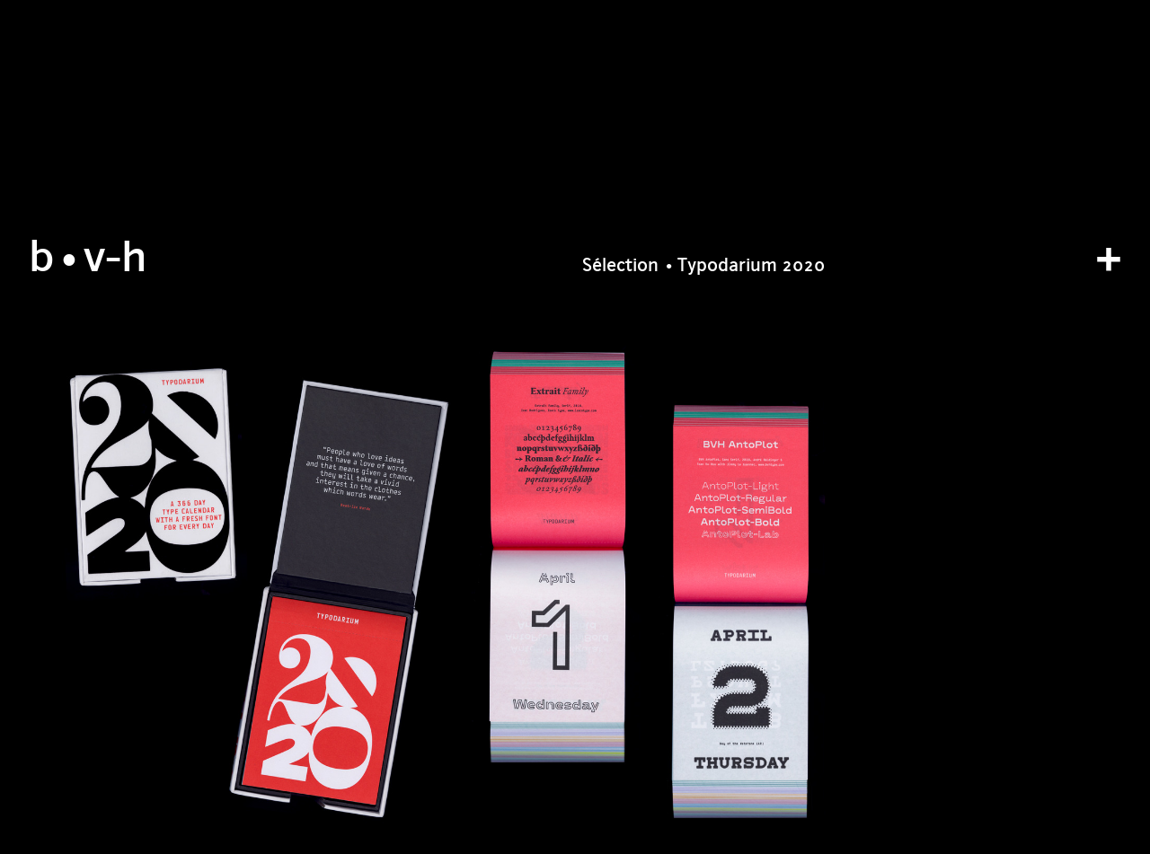

--- FILE ---
content_type: text/html; charset=UTF-8
request_url: http://baldingervuhuu.com/projets/selection-typodarium-2020
body_size: 8124
content:
	<!DOCTYPE html>
	<html lang="fr">
	<head>
	  <meta charset="utf-8" />
	  <meta name="viewport" content="width=device-width,initial-scale=1.0">

	  <title>baldinger&bull;vu-huu | S&eacute;lection &bull; Typodarium 2020</title>
	  <meta name="description" content="atelier de conception graphique et typographique">
	  <meta name="keywords" content="typographie,graphisme,&eacute;dition,signal&eacute;tique,mus&eacute;ographie,livres,affiches,identit&eacute; visuelle,site internet">
	  <meta name="og:url" content="https://www.facebook.com/baldingervuhuu/">
	  <meta name="og:image" content="http://www.baldingervuhuu.com/content/image-facebook2.png">

		<link rel="apple-touch-icon" sizes="57x57" href="/apple-touch-icon-57x57.png">
<link rel="apple-touch-icon" sizes="60x60" href="/apple-touch-icon-60x60.png">
<link rel="apple-touch-icon" sizes="72x72" href="/apple-touch-icon-72x72.png">
<link rel="apple-touch-icon" sizes="76x76" href="/apple-touch-icon-76x76.png">
<link rel="apple-touch-icon" sizes="114x114" href="/apple-touch-icon-114x114.png">
<link rel="apple-touch-icon" sizes="120x120" href="/apple-touch-icon-120x120.png">
<link rel="apple-touch-icon" sizes="144x144" href="/apple-touch-icon-144x144.png">
<link rel="apple-touch-icon" sizes="152x152" href="/apple-touch-icon-152x152.png">
<link rel="apple-touch-icon" sizes="180x180" href="/apple-touch-icon-180x180.png">
<link rel="icon" type="image/png" href="/favicon-32x32.png" sizes="32x32">
<link rel="icon" type="image/png" href="/favicon-194x194.png" sizes="194x194">
<link rel="icon" type="image/png" href="/favicon-96x96.png" sizes="96x96">
<link rel="icon" type="image/png" href="/android-chrome-192x192.png" sizes="192x192">
<link rel="icon" type="image/png" href="/favicon-16x16.png" sizes="16x16">
<link rel="manifest" href="/manifest.json">
<link rel="mask-icon" href="/safari-pinned-tab.svg" color="#5bbad5">
<meta name="msapplication-TileColor" content="#da532c">
<meta name="msapplication-TileImage" content="/mstile-144x144.png">
<meta name="theme-color" content="#ffffff">
		<link rel="stylesheet" href="http://baldingervuhuu.com/assets/css/style.css">

		    <link rel="stylesheet" href="http://baldingervuhuu.com/assets/plugins/embed/css/embed.css">
		<script>
/* Modernizr 2.8.3 (Custom Build) | MIT & BSD
 * Build: http://modernizr.com/download/#-touch-shiv-cssclasses-teststyles-prefixes-load
 */
;window.Modernizr=function(a,b,c){function w(a){j.cssText=a}function x(a,b){return w(m.join(a+";")+(b||""))}function y(a,b){return typeof a===b}function z(a,b){return!!~(""+a).indexOf(b)}function A(a,b,d){for(var e in a){var f=b[a[e]];if(f!==c)return d===!1?a[e]:y(f,"function")?f.bind(d||b):f}return!1}var d="2.8.3",e={},f=!0,g=b.documentElement,h="modernizr",i=b.createElement(h),j=i.style,k,l={}.toString,m=" -webkit- -moz- -o- -ms- ".split(" "),n={},o={},p={},q=[],r=q.slice,s,t=function(a,c,d,e){var f,i,j,k,l=b.createElement("div"),m=b.body,n=m||b.createElement("body");if(parseInt(d,10))while(d--)j=b.createElement("div"),j.id=e?e[d]:h+(d+1),l.appendChild(j);return f=["&#173;",'<style id="s',h,'">',a,"</style>"].join(""),l.id=h,(m?l:n).innerHTML+=f,n.appendChild(l),m||(n.style.background="",n.style.overflow="hidden",k=g.style.overflow,g.style.overflow="hidden",g.appendChild(n)),i=c(l,a),m?l.parentNode.removeChild(l):(n.parentNode.removeChild(n),g.style.overflow=k),!!i},u={}.hasOwnProperty,v;!y(u,"undefined")&&!y(u.call,"undefined")?v=function(a,b){return u.call(a,b)}:v=function(a,b){return b in a&&y(a.constructor.prototype[b],"undefined")},Function.prototype.bind||(Function.prototype.bind=function(b){var c=this;if(typeof c!="function")throw new TypeError;var d=r.call(arguments,1),e=function(){if(this instanceof e){var a=function(){};a.prototype=c.prototype;var f=new a,g=c.apply(f,d.concat(r.call(arguments)));return Object(g)===g?g:f}return c.apply(b,d.concat(r.call(arguments)))};return e}),n.touch=function(){var c;return"ontouchstart"in a||a.DocumentTouch&&b instanceof DocumentTouch?c=!0:t(["@media (",m.join("touch-enabled),("),h,")","{#modernizr{top:9px;position:absolute}}"].join(""),function(a){c=a.offsetTop===9}),c};for(var B in n)v(n,B)&&(s=B.toLowerCase(),e[s]=n[B](),q.push((e[s]?"":"no-")+s));return e.addTest=function(a,b){if(typeof a=="object")for(var d in a)v(a,d)&&e.addTest(d,a[d]);else{a=a.toLowerCase();if(e[a]!==c)return e;b=typeof b=="function"?b():b,typeof f!="undefined"&&f&&(g.className+=" "+(b?"":"no-")+a),e[a]=b}return e},w(""),i=k=null,function(a,b){function l(a,b){var c=a.createElement("p"),d=a.getElementsByTagName("head")[0]||a.documentElement;return c.innerHTML="x<style>"+b+"</style>",d.insertBefore(c.lastChild,d.firstChild)}function m(){var a=s.elements;return typeof a=="string"?a.split(" "):a}function n(a){var b=j[a[h]];return b||(b={},i++,a[h]=i,j[i]=b),b}function o(a,c,d){c||(c=b);if(k)return c.createElement(a);d||(d=n(c));var g;return d.cache[a]?g=d.cache[a].cloneNode():f.test(a)?g=(d.cache[a]=d.createElem(a)).cloneNode():g=d.createElem(a),g.canHaveChildren&&!e.test(a)&&!g.tagUrn?d.frag.appendChild(g):g}function p(a,c){a||(a=b);if(k)return a.createDocumentFragment();c=c||n(a);var d=c.frag.cloneNode(),e=0,f=m(),g=f.length;for(;e<g;e++)d.createElement(f[e]);return d}function q(a,b){b.cache||(b.cache={},b.createElem=a.createElement,b.createFrag=a.createDocumentFragment,b.frag=b.createFrag()),a.createElement=function(c){return s.shivMethods?o(c,a,b):b.createElem(c)},a.createDocumentFragment=Function("h,f","return function(){var n=f.cloneNode(),c=n.createElement;h.shivMethods&&("+m().join().replace(/[\w\-]+/g,function(a){return b.createElem(a),b.frag.createElement(a),'c("'+a+'")'})+");return n}")(s,b.frag)}function r(a){a||(a=b);var c=n(a);return s.shivCSS&&!g&&!c.hasCSS&&(c.hasCSS=!!l(a,"article,aside,dialog,figcaption,figure,footer,header,hgroup,main,nav,section{display:block}mark{background:#FF0;color:#000}template{display:none}")),k||q(a,c),a}var c="3.7.0",d=a.html5||{},e=/^<|^(?:button|map|select|textarea|object|iframe|option|optgroup)$/i,f=/^(?:a|b|code|div|fieldset|h1|h2|h3|h4|h5|h6|i|label|li|ol|p|q|span|strong|style|table|tbody|td|th|tr|ul)$/i,g,h="_html5shiv",i=0,j={},k;(function(){try{var a=b.createElement("a");a.innerHTML="<xyz></xyz>",g="hidden"in a,k=a.childNodes.length==1||function(){b.createElement("a");var a=b.createDocumentFragment();return typeof a.cloneNode=="undefined"||typeof a.createDocumentFragment=="undefined"||typeof a.createElement=="undefined"}()}catch(c){g=!0,k=!0}})();var s={elements:d.elements||"abbr article aside audio bdi canvas data datalist details dialog figcaption figure footer header hgroup main mark meter nav output progress section summary template time video",version:c,shivCSS:d.shivCSS!==!1,supportsUnknownElements:k,shivMethods:d.shivMethods!==!1,type:"default",shivDocument:r,createElement:o,createDocumentFragment:p};a.html5=s,r(b)}(this,b),e._version=d,e._prefixes=m,e.testStyles=t,g.className=g.className.replace(/(^|\s)no-js(\s|$)/,"$1$2")+(f?" js "+q.join(" "):""),e}(this,this.document),function(a,b,c){function d(a){return"[object Function]"==o.call(a)}function e(a){return"string"==typeof a}function f(){}function g(a){return!a||"loaded"==a||"complete"==a||"uninitialized"==a}function h(){var a=p.shift();q=1,a?a.t?m(function(){("c"==a.t?B.injectCss:B.injectJs)(a.s,0,a.a,a.x,a.e,1)},0):(a(),h()):q=0}function i(a,c,d,e,f,i,j){function k(b){if(!o&&g(l.readyState)&&(u.r=o=1,!q&&h(),l.onload=l.onreadystatechange=null,b)){"img"!=a&&m(function(){t.removeChild(l)},50);for(var d in y[c])y[c].hasOwnProperty(d)&&y[c][d].onload()}}var j=j||B.errorTimeout,l=b.createElement(a),o=0,r=0,u={t:d,s:c,e:f,a:i,x:j};1===y[c]&&(r=1,y[c]=[]),"object"==a?l.data=c:(l.src=c,l.type=a),l.width=l.height="0",l.onerror=l.onload=l.onreadystatechange=function(){k.call(this,r)},p.splice(e,0,u),"img"!=a&&(r||2===y[c]?(t.insertBefore(l,s?null:n),m(k,j)):y[c].push(l))}function j(a,b,c,d,f){return q=0,b=b||"j",e(a)?i("c"==b?v:u,a,b,this.i++,c,d,f):(p.splice(this.i++,0,a),1==p.length&&h()),this}function k(){var a=B;return a.loader={load:j,i:0},a}var l=b.documentElement,m=a.setTimeout,n=b.getElementsByTagName("script")[0],o={}.toString,p=[],q=0,r="MozAppearance"in l.style,s=r&&!!b.createRange().compareNode,t=s?l:n.parentNode,l=a.opera&&"[object Opera]"==o.call(a.opera),l=!!b.attachEvent&&!l,u=r?"object":l?"script":"img",v=l?"script":u,w=Array.isArray||function(a){return"[object Array]"==o.call(a)},x=[],y={},z={timeout:function(a,b){return b.length&&(a.timeout=b[0]),a}},A,B;B=function(a){function b(a){var a=a.split("!"),b=x.length,c=a.pop(),d=a.length,c={url:c,origUrl:c,prefixes:a},e,f,g;for(f=0;f<d;f++)g=a[f].split("="),(e=z[g.shift()])&&(c=e(c,g));for(f=0;f<b;f++)c=x[f](c);return c}function g(a,e,f,g,h){var i=b(a),j=i.autoCallback;i.url.split(".").pop().split("?").shift(),i.bypass||(e&&(e=d(e)?e:e[a]||e[g]||e[a.split("/").pop().split("?")[0]]),i.instead?i.instead(a,e,f,g,h):(y[i.url]?i.noexec=!0:y[i.url]=1,f.load(i.url,i.forceCSS||!i.forceJS&&"css"==i.url.split(".").pop().split("?").shift()?"c":c,i.noexec,i.attrs,i.timeout),(d(e)||d(j))&&f.load(function(){k(),e&&e(i.origUrl,h,g),j&&j(i.origUrl,h,g),y[i.url]=2})))}function h(a,b){function c(a,c){if(a){if(e(a))c||(j=function(){var a=[].slice.call(arguments);k.apply(this,a),l()}),g(a,j,b,0,h);else if(Object(a)===a)for(n in m=function(){var b=0,c;for(c in a)a.hasOwnProperty(c)&&b++;return b}(),a)a.hasOwnProperty(n)&&(!c&&!--m&&(d(j)?j=function(){var a=[].slice.call(arguments);k.apply(this,a),l()}:j[n]=function(a){return function(){var b=[].slice.call(arguments);a&&a.apply(this,b),l()}}(k[n])),g(a[n],j,b,n,h))}else!c&&l()}var h=!!a.test,i=a.load||a.both,j=a.callback||f,k=j,l=a.complete||f,m,n;c(h?a.yep:a.nope,!!i),i&&c(i)}var i,j,l=this.yepnope.loader;if(e(a))g(a,0,l,0);else if(w(a))for(i=0;i<a.length;i++)j=a[i],e(j)?g(j,0,l,0):w(j)?B(j):Object(j)===j&&h(j,l);else Object(a)===a&&h(a,l)},B.addPrefix=function(a,b){z[a]=b},B.addFilter=function(a){x.push(a)},B.errorTimeout=1e4,null==b.readyState&&b.addEventListener&&(b.readyState="loading",b.addEventListener("DOMContentLoaded",A=function(){b.removeEventListener("DOMContentLoaded",A,0),b.readyState="complete"},0)),a.yepnope=k(),a.yepnope.executeStack=h,a.yepnope.injectJs=function(a,c,d,e,i,j){var k=b.createElement("script"),l,o,e=e||B.errorTimeout;k.src=a;for(o in d)k.setAttribute(o,d[o]);c=j?h:c||f,k.onreadystatechange=k.onload=function(){!l&&g(k.readyState)&&(l=1,c(),k.onload=k.onreadystatechange=null)},m(function(){l||(l=1,c(1))},e),i?k.onload():n.parentNode.insertBefore(k,n)},a.yepnope.injectCss=function(a,c,d,e,g,i){var e=b.createElement("link"),j,c=i?h:c||f;e.href=a,e.rel="stylesheet",e.type="text/css";for(j in d)e.setAttribute(j,d[j]);g||(n.parentNode.insertBefore(e,n),m(c,0))}}(this,document),Modernizr.load=function(){yepnope.apply(window,[].slice.call(arguments,0))};
</script>
	</head>
	<body data-navbar="anime" class="inverted">
<header class="headerNavbar js--closeNavOnClick" role="banner" data-menu-state="is--closed">

	<script>
	if ( window.innerWidth >= 991 ) {
		document.getElementsByTagName('header')[0].setAttribute("data-menu-state", "is--open")
	} else {
		document.getElementsByTagName('body')[0].setAttribute("data-scroll-state", "in--progress")
	}
	</script>

	<div class="headerContainer js--closeNavOnClick">

		<div class="headerRow js--closeNavOnClick">

			<div class="logoContainer">
				<a class="logo" href="http://baldingervuhuu.com">
					<span>b</span><span class="slideOnScroll">aldinger</span><span>•v</span><span class="slideOnScroll">u</span><span>-h</span><span class="slideOnScroll">uu</span>
				</a>
			</div>

			<div class="pageHeader">
				<div class="menu-nav fadeOnScroll js--closeNavOnClick">
					<nav role="navigation">
  	<ul class="menu">
    	<div class="menu--col menu--col_1">
    		    			<li class="pageItems ">
    				<a href="http://baldingervuhuu.com/atelier">Atelier</a>
    			</li>
    		    			<li class="pageItems ">
    				<a href="http://baldingervuhuu.com/projets">Projets</a>
    			</li>
    				<li>
    			<a href="https://bvhtype.com/" target="_blank">bvh type</a>
    		</li>
		    			<li class="pageItems ">
    				<a href="http://baldingervuhuu.com/contact">Contact</a>
    			</li>
    		    	</div>

    	      	<div class="menu--col menu--col_2">
          <li class="langButton"><a data-langcode="fr" href="http://baldingervuhuu.com/projets/selection-typodarium-2020" class="is--active">fr</a></li><span class='langSeparator'>/</span><li class="langButton"><a data-langcode="en" href="http://baldingervuhuu.com/en/projects/selection-typodarium-2020">en</a></li>          <div class="colorSwitcher js-switchColor">
            <svg xmlns="http://www.w3.org/2000/svg" viewBox="0 0 16 16"><path d="M8,.25A7.75,7.75,0,1,0,15.75,8,7.76,7.76,0,0,0,8,.25ZM1.75,8A6.25,6.25,0,0,1,8,1.76V14.24A6.25,6.25,0,0,1,1.75,8Z"/></svg>
          </div>
      
  	</ul>
	<button class="menu-close"></button>
</nav>					<div class="voile"></div>
				</div>
			</div>
			<button class="menu-open showOnScroll"></button>

		</div>

	</div>
</header>


<div class="content">

  <main id="pjax-container" class="main entry-content" role="main" data-title="baldinger&bull;vu-huu | S&eacute;lection &bull; Typodarium 2020">

    <div class="projectTitle" data-title="baldinger&bull;vu-huu | S&eacute;lection &bull; Typodarium 2020">
	<div class="projectData">
		<h2>S&eacute;lection &bull; Typodarium 2020</h2>
	</div>
</div>




<div class="projectGallery grid--2" data-pswp-uid="1" data-columns="2">

  <figure class="media-image FigureImageimage cover landscape"><a target="_blank"
								href="http://baldingervuhuu.com/thumbs/projets/selection-typodarium-2020/selection-typodarium-2020-01-2400x1600-q95.jpg" data-size="2400x1600"
								data-secondImageSrc="http://baldingervuhuu.com/thumbs/projets/selection-typodarium-2020/selection-typodarium-2020-01-1600x1067-q95.jpg" data-secondImageSrc-size="1600x1067"
								><div class="image"><div class="FigureImage-lazy lazyload" style="padding-bottom: 66.67%;"><img src="[data-uri]" data-src="http://baldingervuhuu.com/thumbs/projets/selection-typodarium-2020/selection-typodarium-2020-01-1600x1067-q92.jpg" data-sizes="auto" data-srcset="http://baldingervuhuu.com/thumbs/projets/selection-typodarium-2020/selection-typodarium-2020-01-600x400-q92.jpg 600w, http://baldingervuhuu.com/thumbs/projets/selection-typodarium-2020/selection-typodarium-2020-01-1600x1067-q92.jpg 1600w, " data-format="paysage" data-optimumx="1,6" class="FigureImage-item lazyload"><noscript><img src="http://baldingervuhuu.com/thumbs/projets/selection-typodarium-2020/selection-typodarium-2020-01-1600x1067-q92.jpg" class="FigureImage-item" width="1600" height="1067" alt=""/></noscript></div></div></a></figure><figure class="media-image FigureImage largeur--Image grid"><a target="_blank"
								href="http://baldingervuhuu.com/thumbs/projets/selection-typodarium-2020/selection-typodarium-2020-02-2400x1600-q95.jpg" data-size="2400x1600"
								data-secondImageSrc="http://baldingervuhuu.com/thumbs/projets/selection-typodarium-2020/selection-typodarium-2020-02-1600x1067-q95.jpg" data-secondImageSrc-size="1600x1067"
								><div class="image"><div class="FigureImage-lazy lazyload" style="padding-bottom: 66.67%;"><img src="[data-uri]" data-src="http://baldingervuhuu.com/thumbs/projets/selection-typodarium-2020/selection-typodarium-2020-02-1200x800-q92.jpg" data-sizes="auto" data-srcset="http://baldingervuhuu.com/thumbs/projets/selection-typodarium-2020/selection-typodarium-2020-02-600x400-q92.jpg 600w, http://baldingervuhuu.com/thumbs/projets/selection-typodarium-2020/selection-typodarium-2020-02-1200x800-q92.jpg 1200w, " data-format="paysage" data-optimumx="1,6" class="FigureImage-item lazyload"><noscript><img src="http://baldingervuhuu.com/thumbs/projets/selection-typodarium-2020/selection-typodarium-2020-02-1200x800-q92.jpg" class="FigureImage-item" width="1200" height="800" alt=""/></noscript></div></div></a></figure></div>

<div class="projectDescription">
  		<div class="textClient colDroite" data-text="client" data-text-position="before" data-responsive>
			<p>
								<a title="Herrmann Schmidt Verlag" href="http://baldingervuhuu.com/client:herrmann-schmidt-verlag">Herrmann Schmidt Verlag</a>			</p>
    </div>
	
  		<div class="textType colDroite" data-text="type" data-text-position="before" data-responsive>
			<p>
								<a title="Typographie" href="http://baldingervuhuu.com/type:typographie">Typographie</a>
			</p>
    </div>
	  		<div class="textDescription colDroite" data-text="description" data-text-position="before" data-responsive>
    	<p>BVH Anto Plot, BVH Eddi &amp; BVH CCCOD dans la sélection du <em>Typodarium 2020</em>  du Herrmann Schmidt Verlag.</p>    </div>
	        <div class="textDesigners colDroite" data-text="designer" data-text-position="before" data-responsive>
    	<p>Typographies créés par André Baldinger &amp; Toan Vu-Huu<br />
avec Jimmy Le Guennec</p>
<p>dans <em>Typodarium 2020</em>  du Herrmann Schmidt Verlag</p>    </div>
  
			</div>

				
  <nav role="navigation"  class="lazyload chargerProjetSuivant js--loadNextProject" data-nextprojecturl="http://baldingervuhuu.com/projets/bv-h-true-colors" data-nextprojectname="2020: True Colors" data-language="fr" data-expand="-205">
  
    <script>
      window.newProjectContent = "%3Cdiv%20class%3D%22projectTitle%22%20data-title%3D%22baldinger%26bull%3Bvu-huu%20%7C%202020%3A%20True%20Colors%22%3E%0A%09%3Cdiv%20class%3D%22projectData%22%3E%0A%09%09%3Ch2%3E2020%3A%20True%20Colors%3C%2Fh2%3E%0A%09%3C%2Fdiv%3E%0A%3C%2Fdiv%3E%0A%0A%0A%0A%0A%3Cdiv%20class%3D%22projectGallery%20grid--2%22%20data-pswp-uid%3D%221%22%20data-columns%3D%222%22%3E%0A%0A%20%20%3Cfigure%20class%3D%22media-image%20FigureImageimage%20cover%20landscape%22%3E%3Ca%20target%3D%22_blank%22%0A%09%09%09%09%09%09%09%09href%3D%22http%3A%2F%2Fbaldingervuhuu.com%2Fthumbs%2Fprojets%2Fbv-h-true-colors%2Fbv-h-true-colors-05-2400x1600-q95.jpg%22%20data-size%3D%222400x1600%22%0A%09%09%09%09%09%09%09%09data-secondImageSrc%3D%22http%3A%2F%2Fbaldingervuhuu.com%2Fthumbs%2Fprojets%2Fbv-h-true-colors%2Fbv-h-true-colors-05-1600x1067-q95.jpg%22%20data-secondImageSrc-size%3D%221600x1067%22%0A%09%09%09%09%09%09%09%09%3E%3Cdiv%20class%3D%22image%22%3E%3Cdiv%20class%3D%22FigureImage-lazy%20lazyload%22%20style%3D%22padding-bottom%3A%2066.67%25%3B%22%3E%3Cimg%20src%3D%22data%3Aimage%2Fgif%3Bbase64%2CR0lGODlhAQABAIAAAP%2F%2F%2FwAAACH5BAEAAAAALAAAAAABAAEAAAICRAEAOw%3D%3D%22%20data-src%3D%22http%3A%2F%2Fbaldingervuhuu.com%2Fthumbs%2Fprojets%2Fbv-h-true-colors%2Fbv-h-true-colors-05-1600x1067-q92.jpg%22%20data-sizes%3D%22auto%22%20data-srcset%3D%22http%3A%2F%2Fbaldingervuhuu.com%2Fthumbs%2Fprojets%2Fbv-h-true-colors%2Fbv-h-true-colors-05-600x400-q92.jpg%20600w%2C%20http%3A%2F%2Fbaldingervuhuu.com%2Fthumbs%2Fprojets%2Fbv-h-true-colors%2Fbv-h-true-colors-05-1600x1067-q92.jpg%201600w%2C%20%22%20data-format%3D%22paysage%22%20data-optimumx%3D%221%2C6%22%20class%3D%22FigureImage-item%20lazyload%22%3E%3Cnoscript%3E%3Cimg%20src%3D%22http%3A%2F%2Fbaldingervuhuu.com%2Fthumbs%2Fprojets%2Fbv-h-true-colors%2Fbv-h-true-colors-05-1600x1067-q92.jpg%22%20class%3D%22FigureImage-item%22%20width%3D%221600%22%20height%3D%221067%22%20alt%3D%22%22%2F%3E%3C%2Fnoscript%3E%3C%2Fdiv%3E%3C%2Fdiv%3E%3C%2Fa%3E%3C%2Ffigure%3E%3Cfigure%20class%3D%22media-image%20FigureImage%20largeur--Image%20grid%22%3E%3Ca%20target%3D%22_blank%22%0A%09%09%09%09%09%09%09%09href%3D%22http%3A%2F%2Fbaldingervuhuu.com%2Fthumbs%2Fprojets%2Fbv-h-true-colors%2Fbv-h-true-colors-02-2400x1600-q95.jpg%22%20data-size%3D%222400x1600%22%0A%09%09%09%09%09%09%09%09data-secondImageSrc%3D%22http%3A%2F%2Fbaldingervuhuu.com%2Fthumbs%2Fprojets%2Fbv-h-true-colors%2Fbv-h-true-colors-02-1600x1067-q95.jpg%22%20data-secondImageSrc-size%3D%221600x1067%22%0A%09%09%09%09%09%09%09%09%3E%3Cdiv%20class%3D%22image%22%3E%3Cdiv%20class%3D%22FigureImage-lazy%20lazyload%22%20style%3D%22padding-bottom%3A%2066.67%25%3B%22%3E%3Cimg%20src%3D%22data%3Aimage%2Fgif%3Bbase64%2CR0lGODlhAQABAIAAAP%2F%2F%2FwAAACH5BAEAAAAALAAAAAABAAEAAAICRAEAOw%3D%3D%22%20data-src%3D%22http%3A%2F%2Fbaldingervuhuu.com%2Fthumbs%2Fprojets%2Fbv-h-true-colors%2Fbv-h-true-colors-02-1200x800-q92.jpg%22%20data-sizes%3D%22auto%22%20data-srcset%3D%22http%3A%2F%2Fbaldingervuhuu.com%2Fthumbs%2Fprojets%2Fbv-h-true-colors%2Fbv-h-true-colors-02-600x400-q92.jpg%20600w%2C%20http%3A%2F%2Fbaldingervuhuu.com%2Fthumbs%2Fprojets%2Fbv-h-true-colors%2Fbv-h-true-colors-02-1200x800-q92.jpg%201200w%2C%20%22%20data-format%3D%22paysage%22%20data-optimumx%3D%221%2C6%22%20class%3D%22FigureImage-item%20lazyload%22%3E%3Cnoscript%3E%3Cimg%20src%3D%22http%3A%2F%2Fbaldingervuhuu.com%2Fthumbs%2Fprojets%2Fbv-h-true-colors%2Fbv-h-true-colors-02-1200x800-q92.jpg%22%20class%3D%22FigureImage-item%22%20width%3D%221200%22%20height%3D%22800%22%20alt%3D%22%22%2F%3E%3C%2Fnoscript%3E%3C%2Fdiv%3E%3C%2Fdiv%3E%3C%2Fa%3E%3C%2Ffigure%3E%3Cfigure%20class%3D%22media-image%20FigureImage%20largeur--Image%20grid%22%3E%3Ca%20target%3D%22_blank%22%0A%09%09%09%09%09%09%09%09href%3D%22http%3A%2F%2Fbaldingervuhuu.com%2Fthumbs%2Fprojets%2Fbv-h-true-colors%2Fbv-h-true-colors-03-2400x1600-q95.jpg%22%20data-size%3D%222400x1600%22%0A%09%09%09%09%09%09%09%09data-secondImageSrc%3D%22http%3A%2F%2Fbaldingervuhuu.com%2Fthumbs%2Fprojets%2Fbv-h-true-colors%2Fbv-h-true-colors-03-1600x1067-q95.jpg%22%20data-secondImageSrc-size%3D%221600x1067%22%0A%09%09%09%09%09%09%09%09%3E%3Cdiv%20class%3D%22image%22%3E%3Cdiv%20class%3D%22FigureImage-lazy%20lazyload%22%20style%3D%22padding-bottom%3A%2066.67%25%3B%22%3E%3Cimg%20src%3D%22data%3Aimage%2Fgif%3Bbase64%2CR0lGODlhAQABAIAAAP%2F%2F%2FwAAACH5BAEAAAAALAAAAAABAAEAAAICRAEAOw%3D%3D%22%20data-src%3D%22http%3A%2F%2Fbaldingervuhuu.com%2Fthumbs%2Fprojets%2Fbv-h-true-colors%2Fbv-h-true-colors-03-1200x800-q92.jpg%22%20data-sizes%3D%22auto%22%20data-srcset%3D%22http%3A%2F%2Fbaldingervuhuu.com%2Fthumbs%2Fprojets%2Fbv-h-true-colors%2Fbv-h-true-colors-03-600x400-q92.jpg%20600w%2C%20http%3A%2F%2Fbaldingervuhuu.com%2Fthumbs%2Fprojets%2Fbv-h-true-colors%2Fbv-h-true-colors-03-1200x800-q92.jpg%201200w%2C%20%22%20data-format%3D%22paysage%22%20data-optimumx%3D%221%2C6%22%20class%3D%22FigureImage-item%20lazyload%22%3E%3Cnoscript%3E%3Cimg%20src%3D%22http%3A%2F%2Fbaldingervuhuu.com%2Fthumbs%2Fprojets%2Fbv-h-true-colors%2Fbv-h-true-colors-03-1200x800-q92.jpg%22%20class%3D%22FigureImage-item%22%20width%3D%221200%22%20height%3D%22800%22%20alt%3D%22%22%2F%3E%3C%2Fnoscript%3E%3C%2Fdiv%3E%3C%2Fdiv%3E%3C%2Fa%3E%3C%2Ffigure%3E%3Cfigure%20class%3D%22media-image%20FigureImage%20largeur--Image%20grid%22%3E%3Ca%20target%3D%22_blank%22%0A%09%09%09%09%09%09%09%09href%3D%22http%3A%2F%2Fbaldingervuhuu.com%2Fthumbs%2Fprojets%2Fbv-h-true-colors%2Fbv-h-true-colors-04-2400x1600-q95.jpg%22%20data-size%3D%222400x1600%22%0A%09%09%09%09%09%09%09%09data-secondImageSrc%3D%22http%3A%2F%2Fbaldingervuhuu.com%2Fthumbs%2Fprojets%2Fbv-h-true-colors%2Fbv-h-true-colors-04-1600x1067-q95.jpg%22%20data-secondImageSrc-size%3D%221600x1067%22%0A%09%09%09%09%09%09%09%09%3E%3Cdiv%20class%3D%22image%22%3E%3Cdiv%20class%3D%22FigureImage-lazy%20lazyload%22%20style%3D%22padding-bottom%3A%2066.67%25%3B%22%3E%3Cimg%20src%3D%22data%3Aimage%2Fgif%3Bbase64%2CR0lGODlhAQABAIAAAP%2F%2F%2FwAAACH5BAEAAAAALAAAAAABAAEAAAICRAEAOw%3D%3D%22%20data-src%3D%22http%3A%2F%2Fbaldingervuhuu.com%2Fthumbs%2Fprojets%2Fbv-h-true-colors%2Fbv-h-true-colors-04-1200x800-q92.jpg%22%20data-sizes%3D%22auto%22%20data-srcset%3D%22http%3A%2F%2Fbaldingervuhuu.com%2Fthumbs%2Fprojets%2Fbv-h-true-colors%2Fbv-h-true-colors-04-600x400-q92.jpg%20600w%2C%20http%3A%2F%2Fbaldingervuhuu.com%2Fthumbs%2Fprojets%2Fbv-h-true-colors%2Fbv-h-true-colors-04-1200x800-q92.jpg%201200w%2C%20%22%20data-format%3D%22paysage%22%20data-optimumx%3D%221%2C6%22%20class%3D%22FigureImage-item%20lazyload%22%3E%3Cnoscript%3E%3Cimg%20src%3D%22http%3A%2F%2Fbaldingervuhuu.com%2Fthumbs%2Fprojets%2Fbv-h-true-colors%2Fbv-h-true-colors-04-1200x800-q92.jpg%22%20class%3D%22FigureImage-item%22%20width%3D%221200%22%20height%3D%22800%22%20alt%3D%22%22%2F%3E%3C%2Fnoscript%3E%3C%2Fdiv%3E%3C%2Fdiv%3E%3C%2Fa%3E%3C%2Ffigure%3E%3Cfigure%20class%3D%22media-image%20FigureImage%20largeur--Image%20grid%22%3E%3Ca%20target%3D%22_blank%22%0A%09%09%09%09%09%09%09%09href%3D%22http%3A%2F%2Fbaldingervuhuu.com%2Fthumbs%2Fprojets%2Fbv-h-true-colors%2Fbv-h-true-colors-06-2400x1600-q95.jpg%22%20data-size%3D%222400x1600%22%0A%09%09%09%09%09%09%09%09data-secondImageSrc%3D%22http%3A%2F%2Fbaldingervuhuu.com%2Fthumbs%2Fprojets%2Fbv-h-true-colors%2Fbv-h-true-colors-06-1600x1067-q95.jpg%22%20data-secondImageSrc-size%3D%221600x1067%22%0A%09%09%09%09%09%09%09%09%3E%3Cdiv%20class%3D%22image%22%3E%3Cdiv%20class%3D%22FigureImage-lazy%20lazyload%22%20style%3D%22padding-bottom%3A%2066.67%25%3B%22%3E%3Cimg%20src%3D%22data%3Aimage%2Fgif%3Bbase64%2CR0lGODlhAQABAIAAAP%2F%2F%2FwAAACH5BAEAAAAALAAAAAABAAEAAAICRAEAOw%3D%3D%22%20data-src%3D%22http%3A%2F%2Fbaldingervuhuu.com%2Fthumbs%2Fprojets%2Fbv-h-true-colors%2Fbv-h-true-colors-06-1200x800-q92.jpg%22%20data-sizes%3D%22auto%22%20data-srcset%3D%22http%3A%2F%2Fbaldingervuhuu.com%2Fthumbs%2Fprojets%2Fbv-h-true-colors%2Fbv-h-true-colors-06-600x400-q92.jpg%20600w%2C%20http%3A%2F%2Fbaldingervuhuu.com%2Fthumbs%2Fprojets%2Fbv-h-true-colors%2Fbv-h-true-colors-06-1200x800-q92.jpg%201200w%2C%20%22%20data-format%3D%22paysage%22%20data-optimumx%3D%221%2C6%22%20class%3D%22FigureImage-item%20lazyload%22%3E%3Cnoscript%3E%3Cimg%20src%3D%22http%3A%2F%2Fbaldingervuhuu.com%2Fthumbs%2Fprojets%2Fbv-h-true-colors%2Fbv-h-true-colors-06-1200x800-q92.jpg%22%20class%3D%22FigureImage-item%22%20width%3D%221200%22%20height%3D%22800%22%20alt%3D%22%22%2F%3E%3C%2Fnoscript%3E%3C%2Fdiv%3E%3C%2Fdiv%3E%3C%2Fa%3E%3C%2Ffigure%3E%3C%2Fdiv%3E%0A%0A%3Cdiv%20class%3D%22projectDescription%22%3E%0A%20%20%09%09%3Cdiv%20class%3D%22textClient%20colDroite%22%20data-text%3D%22client%22%20data-text-position%3D%22before%22%20data-responsive%3E%0A%09%09%09%3Cp%3E%0A%09%09%09%09%09%09%09%09%3Ca%20title%3D%22L%C3%A9zard%20Graphique%22%20href%3D%22http%3A%2F%2Fbaldingervuhuu.com%2Fclient%3Alezard-graphique%22%3EL%C3%A9zard%20Graphique%3C%2Fa%3E%2C%20%3Ca%20title%3D%22baldinger%E2%80%A2vu-huu%22%20href%3D%22http%3A%2F%2Fbaldingervuhuu.com%2Fclient%3Abaldinger-vu-huu%22%3Ebaldinger%E2%80%A2vu-huu%3C%2Fa%3E%09%09%09%3C%2Fp%3E%0A%20%20%20%20%3C%2Fdiv%3E%0A%09%0A%20%20%09%09%3Cdiv%20class%3D%22textType%20colDroite%22%20data-text%3D%22type%22%20data-text-position%3D%22before%22%20data-responsive%3E%0A%09%09%09%3Cp%3E%0A%09%09%09%09%09%09%09%09%3Ca%20title%3D%22Carte%20de%20v%C5%93ux%22%20href%3D%22http%3A%2F%2Fbaldingervuhuu.com%2Ftype%3Acarte-de-voeux%22%3ECarte%20de%20v%C5%93ux%3C%2Fa%3E%0A%09%09%09%3C%2Fp%3E%0A%20%20%20%20%3C%2Fdiv%3E%0A%09%20%20%09%09%3Cdiv%20class%3D%22textDescription%20colDroite%22%20data-text%3D%22description%22%20data-text-position%3D%22before%22%20data-responsive%3E%0A%20%20%20%20%09%3Cp%3E%E2%81%A3Carte%20blanche%20pour%20la%20carte%20de%20v%C5%93ux%202020%20de%20L%C3%A9zard%20Graphique.%3C%2Fp%3E%20%20%20%20%3C%2Fdiv%3E%0A%09%20%20%20%20%20%20%3Cdiv%20class%3D%22textMeta%20colDroite%22%20data-text%3D%22informations%20techniques%22%20data-text-position%3D%22before%22%20data-responsive%3E%0A%20%20%20%20%09%3Cp%3EImpression%3A%20s%C3%A9rigraphie%20en%2017%20couleurs%20chez%20L%C3%A9zard%20Graphique%3C%2Fp%3E%20%20%20%20%3C%2Fdiv%3E%0A%20%20%20%20%20%20%20%20%3Cdiv%20class%3D%22textDesigners%20colDroite%22%20data-text%3D%22designer%22%20data-text-position%3D%22before%22%20data-responsive%3E%0A%20%20%20%20%09%3Cp%3EAndr%C3%A9%20Baldinger%20%26amp%3B%20Toan%20Vu-Huu%3Cbr%20%2F%3E%0A%28Animation%3A%20Sarah%20Kral%29%3C%2Fp%3E%20%20%20%20%3C%2Fdiv%3E%0A%20%20%0A%09%09%09%3C%2Fdiv%3E%0A";
    </script>
  
</nav>

        <li class="langButton"><a data-langcode="fr" href="http://baldingervuhuu.com/projets/selection-typodarium-2020" class="is--active">fr</a></li><span class='langSeparator'>/</span><li class="langButton"><a data-langcode="en" href="http://baldingervuhuu.com/en/projects/selection-typodarium-2020">en</a></li>
  </main>

	  <footer class="footer" role="contentinfo">
		<div class="footerRow">
	    <div class="copyright">
	      <p>© Baldinger•Vu-Huu, 2026 — <a href="https://www.facebook.com/baldingervuhuu/" rel="noopener noreferrer" target="_blank">facebook</a> — <a href="https://www.instagram.com/baldinger_vu_huu/" rel="noopener noreferrer" target="_blank">instagram</a> — <a href="https://www.pinterest.fr/baldingervuhuu/" rel="noopener noreferrer" target="_blank">pinterest</a> — <a href="http://eepurl.com/cwV3hT" rel="noopener noreferrer" target="_blank">newsletter</a></p>	    </div>
    </div>
  </footer>

	<div class="pswp" tabindex="-1" role="dialog" aria-hidden="true">

    <div class="pswp__bg"></div>
    <div class="pswp__scroll-wrap">
        <div class="pswp__container">
            <div class="pswp__item"></div>
            <div class="pswp__item"></div>
            <div class="pswp__item"></div>
        </div>
        <div class="pswp__ui pswp__ui--hidden">
            <div class="pswp__top-bar">
                <div class="pswp__counter"></div>
                <button class="pswp__button pswp__button--close" title="Close (Esc)"></button>

                <button class="pswp__button pswp__button--share" title="Share"></button>

                <button class="pswp__button pswp__button--fs" title="Toggle fullscreen"></button>

                <button class="pswp__button pswp__button--zoom" title="Zoom in/out"></button>
                <div class="pswp__preloader">
                    <div class="pswp__preloader__icn">
                      <div class="pswp__preloader__cut">
                        <div class="pswp__preloader__donut"></div>
                      </div>
                    </div>
                </div>
            </div>

            <div class="pswp__share-modal pswp__share-modal--hidden pswp__single-tap">
                <div class="pswp__share-tooltip"></div>
            </div>

            <button class="pswp__button pswp__button--arrow--left">
            </button>

            <button class="pswp__button pswp__button--arrow--right">
            </button>

            <div class="pswp__caption">
                <div class="pswp__caption__center"></div>
            </div>

        </div>

    </div>
  </div>

  <script>
    window.logurl = 'http://baldingervuhuu.com';
    window.isAdmin = '';
  </script>
  <script src="http://baldingervuhuu.com/assets/js/vendor/jquery-1.11.0.min.js"></script>  <script src="http://baldingervuhuu.com/assets/plugins/kirby-tracking/js/kirby-tracking.js"></script>  <script src="http://baldingervuhuu.com/assets/js/_plugins.js"></script>  <script src="http://baldingervuhuu.com/assets/js/main.js"></script>  <script>
    var _gaq = _gaq || [];
    _gaq.push(['_setAccount', 'UA-922067-3']);
    _gaq.push(['_trackPageview']);

    (function() {
      var ga = document.createElement('script'); ga.type = 'text/javascript'; ga.async = true;
      ga.src = ('https:' == document.location.protocol ? 'https://ssl' : 'http://www') + '.google-analytics.com/ga.js';
      var s = document.getElementsByTagName('script')[0]; s.parentNode.insertBefore(ga, s);
    })();
  </script>
</body>
</html>
</div>

--- FILE ---
content_type: text/css; charset=utf-8
request_url: http://baldingervuhuu.com/assets/plugins/embed/css/embed.css
body_size: 464
content:
.embed,
.embed iframe,
.embed img,
.embed object {
  max-width: 100%;
}
.embed {
  position: relative;
  margin: 0;
  padding: 0;
}
.embed img {
  display: block;
  height: auto;
}
.embed--video iframe,
.embed--video object,
.embed__thumb {
  top: 0;
  left: 0;
  width: 100%;
  height: 100%;
  position: absolute;
}
.embed--video video {
  width: 100%;
}
.embed--video {
  background-color: #ddd;
  overflow: hidden;
}
.embed--error {
  font-size: 0.8em;
}
.embed__thumb {
  background-repeat: no-repeat;
  background-position: center center;
  background-size: cover;
  cursor: pointer;
}
.embed__thumb > img {
  position: absolute;
  top: 50%;
  left: 50%;
  width: 25%;
  min-width: 75px;
  max-width: 175px;
  -webkit-transform: translate(-50%, -50%);
  transform: translate(-50%, -50%);
  -webkit-transition: opacity 0.3s ease-in-out;
  transition: opacity 0.3s ease-in-out;
  opacity: 0.65;
}
.embed__thumb:hover > img {
  opacity: 1;
}
